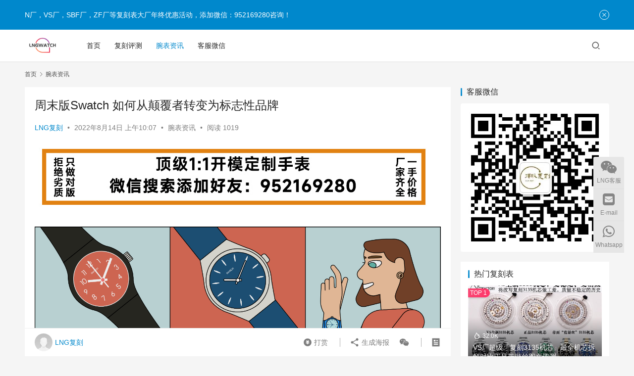

--- FILE ---
content_type: text/html; charset=UTF-8
request_url: http://www.lngwatch.com/1853.html
body_size: 14578
content:
<!DOCTYPE html>
<html lang="zh-CN">
<head>
    <meta charset="UTF-8">
    <meta http-equiv="X-UA-Compatible" content="IE=edge,chrome=1">
    <meta name="renderer" content="webkit">
    <meta name="viewport" content="width=device-width,initial-scale=1.0,user-scalable=no,maximum-scale=1,viewport-fit=cover">
    <title>周末版Swatch 如何从颠覆者转变为标志性品牌-N厂手表官网</title>
    <meta name="description" content="Moonswatch可能是过去六个月里钟表界最大的故事之一，但其背后的公司之一斯沃琪 (Swatch) 近 40 年来一直是头条新闻。 Swatch 成立于 1983 年——正好是在 70 年代和 80 年代的石英危机中——其创建是为了与更成熟、历史上根深蒂固的欧洲制表竞争对手形成对立面。这些手表价格便宜，电池供电，石..." />
<meta property="og:type" content="article" />
<meta property="og:url" content="http://www.lngwatch.com/1853.html" />
<meta property="og:site_name" content="N厂手表官网" />
<meta property="og:title" content="周末版Swatch 如何从颠覆者转变为标志性品牌" />
<meta property="og:image" content="http://www.lngwatch.com/wp-content/uploads/2022/08/58b2de5ddbd2cf07988c030c4528cae0.png" />
<meta property="og:description" content="Moonswatch可能是过去六个月里钟表界最大的故事之一，但其背后的公司之一斯沃琪 (Swatch) 近 40 年来一直是头条新闻。 Swatch 成立于 1983 年——正好是在 70 年代和 80 年代的石英危机中——其创建是为了与更成熟、历史上根深蒂固的欧洲制表竞争对手形成对立面。这些手表价格便宜，电池供电，石..." />
<link rel="canonical" href="http://www.lngwatch.com/1853.html" />
<meta name="applicable-device" content="pc,mobile" />
<meta http-equiv="Cache-Control" content="no-transform" />
<link rel='stylesheet' id='stylesheet-css'  href='//www.lngwatch.com/wp-content/uploads/wpcom/style.6.12.2.1712705534.css' type='text/css' media='all' />
<link rel='stylesheet' id='font-awesome-css'  href='http://www.lngwatch.com/wp-content/themes/justnews/themer/assets/css/font-awesome.css' type='text/css' media='all' />
<style id='global-styles-inline-css' type='text/css'>
body{--wp--preset--color--black: #000000;--wp--preset--color--cyan-bluish-gray: #abb8c3;--wp--preset--color--white: #ffffff;--wp--preset--color--pale-pink: #f78da7;--wp--preset--color--vivid-red: #cf2e2e;--wp--preset--color--luminous-vivid-orange: #ff6900;--wp--preset--color--luminous-vivid-amber: #fcb900;--wp--preset--color--light-green-cyan: #7bdcb5;--wp--preset--color--vivid-green-cyan: #00d084;--wp--preset--color--pale-cyan-blue: #8ed1fc;--wp--preset--color--vivid-cyan-blue: #0693e3;--wp--preset--color--vivid-purple: #9b51e0;--wp--preset--gradient--vivid-cyan-blue-to-vivid-purple: linear-gradient(135deg,rgba(6,147,227,1) 0%,rgb(155,81,224) 100%);--wp--preset--gradient--light-green-cyan-to-vivid-green-cyan: linear-gradient(135deg,rgb(122,220,180) 0%,rgb(0,208,130) 100%);--wp--preset--gradient--luminous-vivid-amber-to-luminous-vivid-orange: linear-gradient(135deg,rgba(252,185,0,1) 0%,rgba(255,105,0,1) 100%);--wp--preset--gradient--luminous-vivid-orange-to-vivid-red: linear-gradient(135deg,rgba(255,105,0,1) 0%,rgb(207,46,46) 100%);--wp--preset--gradient--very-light-gray-to-cyan-bluish-gray: linear-gradient(135deg,rgb(238,238,238) 0%,rgb(169,184,195) 100%);--wp--preset--gradient--cool-to-warm-spectrum: linear-gradient(135deg,rgb(74,234,220) 0%,rgb(151,120,209) 20%,rgb(207,42,186) 40%,rgb(238,44,130) 60%,rgb(251,105,98) 80%,rgb(254,248,76) 100%);--wp--preset--gradient--blush-light-purple: linear-gradient(135deg,rgb(255,206,236) 0%,rgb(152,150,240) 100%);--wp--preset--gradient--blush-bordeaux: linear-gradient(135deg,rgb(254,205,165) 0%,rgb(254,45,45) 50%,rgb(107,0,62) 100%);--wp--preset--gradient--luminous-dusk: linear-gradient(135deg,rgb(255,203,112) 0%,rgb(199,81,192) 50%,rgb(65,88,208) 100%);--wp--preset--gradient--pale-ocean: linear-gradient(135deg,rgb(255,245,203) 0%,rgb(182,227,212) 50%,rgb(51,167,181) 100%);--wp--preset--gradient--electric-grass: linear-gradient(135deg,rgb(202,248,128) 0%,rgb(113,206,126) 100%);--wp--preset--gradient--midnight: linear-gradient(135deg,rgb(2,3,129) 0%,rgb(40,116,252) 100%);--wp--preset--duotone--dark-grayscale: url('#wp-duotone-dark-grayscale');--wp--preset--duotone--grayscale: url('#wp-duotone-grayscale');--wp--preset--duotone--purple-yellow: url('#wp-duotone-purple-yellow');--wp--preset--duotone--blue-red: url('#wp-duotone-blue-red');--wp--preset--duotone--midnight: url('#wp-duotone-midnight');--wp--preset--duotone--magenta-yellow: url('#wp-duotone-magenta-yellow');--wp--preset--duotone--purple-green: url('#wp-duotone-purple-green');--wp--preset--duotone--blue-orange: url('#wp-duotone-blue-orange');--wp--preset--font-size--small: 13px;--wp--preset--font-size--medium: 20px;--wp--preset--font-size--large: 36px;--wp--preset--font-size--x-large: 42px;}.has-black-color{color: var(--wp--preset--color--black) !important;}.has-cyan-bluish-gray-color{color: var(--wp--preset--color--cyan-bluish-gray) !important;}.has-white-color{color: var(--wp--preset--color--white) !important;}.has-pale-pink-color{color: var(--wp--preset--color--pale-pink) !important;}.has-vivid-red-color{color: var(--wp--preset--color--vivid-red) !important;}.has-luminous-vivid-orange-color{color: var(--wp--preset--color--luminous-vivid-orange) !important;}.has-luminous-vivid-amber-color{color: var(--wp--preset--color--luminous-vivid-amber) !important;}.has-light-green-cyan-color{color: var(--wp--preset--color--light-green-cyan) !important;}.has-vivid-green-cyan-color{color: var(--wp--preset--color--vivid-green-cyan) !important;}.has-pale-cyan-blue-color{color: var(--wp--preset--color--pale-cyan-blue) !important;}.has-vivid-cyan-blue-color{color: var(--wp--preset--color--vivid-cyan-blue) !important;}.has-vivid-purple-color{color: var(--wp--preset--color--vivid-purple) !important;}.has-black-background-color{background-color: var(--wp--preset--color--black) !important;}.has-cyan-bluish-gray-background-color{background-color: var(--wp--preset--color--cyan-bluish-gray) !important;}.has-white-background-color{background-color: var(--wp--preset--color--white) !important;}.has-pale-pink-background-color{background-color: var(--wp--preset--color--pale-pink) !important;}.has-vivid-red-background-color{background-color: var(--wp--preset--color--vivid-red) !important;}.has-luminous-vivid-orange-background-color{background-color: var(--wp--preset--color--luminous-vivid-orange) !important;}.has-luminous-vivid-amber-background-color{background-color: var(--wp--preset--color--luminous-vivid-amber) !important;}.has-light-green-cyan-background-color{background-color: var(--wp--preset--color--light-green-cyan) !important;}.has-vivid-green-cyan-background-color{background-color: var(--wp--preset--color--vivid-green-cyan) !important;}.has-pale-cyan-blue-background-color{background-color: var(--wp--preset--color--pale-cyan-blue) !important;}.has-vivid-cyan-blue-background-color{background-color: var(--wp--preset--color--vivid-cyan-blue) !important;}.has-vivid-purple-background-color{background-color: var(--wp--preset--color--vivid-purple) !important;}.has-black-border-color{border-color: var(--wp--preset--color--black) !important;}.has-cyan-bluish-gray-border-color{border-color: var(--wp--preset--color--cyan-bluish-gray) !important;}.has-white-border-color{border-color: var(--wp--preset--color--white) !important;}.has-pale-pink-border-color{border-color: var(--wp--preset--color--pale-pink) !important;}.has-vivid-red-border-color{border-color: var(--wp--preset--color--vivid-red) !important;}.has-luminous-vivid-orange-border-color{border-color: var(--wp--preset--color--luminous-vivid-orange) !important;}.has-luminous-vivid-amber-border-color{border-color: var(--wp--preset--color--luminous-vivid-amber) !important;}.has-light-green-cyan-border-color{border-color: var(--wp--preset--color--light-green-cyan) !important;}.has-vivid-green-cyan-border-color{border-color: var(--wp--preset--color--vivid-green-cyan) !important;}.has-pale-cyan-blue-border-color{border-color: var(--wp--preset--color--pale-cyan-blue) !important;}.has-vivid-cyan-blue-border-color{border-color: var(--wp--preset--color--vivid-cyan-blue) !important;}.has-vivid-purple-border-color{border-color: var(--wp--preset--color--vivid-purple) !important;}.has-vivid-cyan-blue-to-vivid-purple-gradient-background{background: var(--wp--preset--gradient--vivid-cyan-blue-to-vivid-purple) !important;}.has-light-green-cyan-to-vivid-green-cyan-gradient-background{background: var(--wp--preset--gradient--light-green-cyan-to-vivid-green-cyan) !important;}.has-luminous-vivid-amber-to-luminous-vivid-orange-gradient-background{background: var(--wp--preset--gradient--luminous-vivid-amber-to-luminous-vivid-orange) !important;}.has-luminous-vivid-orange-to-vivid-red-gradient-background{background: var(--wp--preset--gradient--luminous-vivid-orange-to-vivid-red) !important;}.has-very-light-gray-to-cyan-bluish-gray-gradient-background{background: var(--wp--preset--gradient--very-light-gray-to-cyan-bluish-gray) !important;}.has-cool-to-warm-spectrum-gradient-background{background: var(--wp--preset--gradient--cool-to-warm-spectrum) !important;}.has-blush-light-purple-gradient-background{background: var(--wp--preset--gradient--blush-light-purple) !important;}.has-blush-bordeaux-gradient-background{background: var(--wp--preset--gradient--blush-bordeaux) !important;}.has-luminous-dusk-gradient-background{background: var(--wp--preset--gradient--luminous-dusk) !important;}.has-pale-ocean-gradient-background{background: var(--wp--preset--gradient--pale-ocean) !important;}.has-electric-grass-gradient-background{background: var(--wp--preset--gradient--electric-grass) !important;}.has-midnight-gradient-background{background: var(--wp--preset--gradient--midnight) !important;}.has-small-font-size{font-size: var(--wp--preset--font-size--small) !important;}.has-medium-font-size{font-size: var(--wp--preset--font-size--medium) !important;}.has-large-font-size{font-size: var(--wp--preset--font-size--large) !important;}.has-x-large-font-size{font-size: var(--wp--preset--font-size--x-large) !important;}
</style>
<script type='text/javascript' src='http://www.lngwatch.com/wp-includes/js/jquery/jquery.min.js' id='jquery-core-js'></script>
<script type='text/javascript' src='http://www.lngwatch.com/wp-includes/js/jquery/jquery-migrate.min.js' id='jquery-migrate-js'></script>
<script>
(function(){
var el = document.createElement("script");
el.src = "https://lf1-cdn-tos.bytegoofy.com/goofy/ttzz/push.js?47a6c20e1bff6111f6d20fc93d0fc82ec5618edf0fc912035157b16407cda52fbc434964556b7d7129e9b750ed197d397efd7b0c6c715c1701396e1af40cec962b8d7c8c6655c9b00211740aa8a98e2e";
el.id = "ttzz";
var s = document.getElementsByTagName("script")[0];
s.parentNode.insertBefore(el, s);
})(window)
</script>
<link rel="icon" href="http://www.lngwatch.com/wp-content/uploads/2022/08/cropped-logo11-1.png" sizes="32x32" />
<link rel="icon" href="http://www.lngwatch.com/wp-content/uploads/2022/08/cropped-logo11-1.png" sizes="192x192" />
<link rel="apple-touch-icon" href="http://www.lngwatch.com/wp-content/uploads/2022/08/cropped-logo11-1.png" />
<meta name="msapplication-TileImage" content="http://www.lngwatch.com/wp-content/uploads/2022/08/cropped-logo11-1.png" />
    <!--[if lte IE 11]><script src="http://www.lngwatch.com/wp-content/themes/justnews/js/update.js"></script><![endif]-->
</head>
<body class="post-template-default single single-post postid-1853 single-format-standard wp-custom-logo lang-cn el-boxed header-fixed">
<header class="header">
    <div class="container">
        <div class="navbar-header">
            <button type="button" class="navbar-toggle collapsed" data-toggle="collapse" data-target=".navbar-collapse" aria-label="menu">
                <span class="icon-bar icon-bar-1"></span>
                <span class="icon-bar icon-bar-2"></span>
                <span class="icon-bar icon-bar-3"></span>
            </button>
                        <div class="logo">
                <a href="http://www.lngwatch.com" rel="home">
                    <img src="http://www.lngwatch.com/wp-content/uploads/2022/08/cropped-logo.png" alt="N厂手表官网">
                </a>
            </div>
        </div>
        <div class="collapse navbar-collapse">
            <nav class="primary-menu"><ul id="menu-top%e5%af%bc%e8%88%aa" class="nav navbar-nav wpcom-adv-menu"><li class="menu-item"><a href="http://www.lngwatch.com">首页</a></li>
<li class="menu-item"><a href="http://www.lngwatch.com/category/repwatch">复刻评测</a></li>
<li class="menu-item current-post-ancestor current-post-parent active"><a href="http://www.lngwatch.com/category/%e8%85%95%e8%a1%a8%e8%b5%84%e8%ae%af">腕表资讯</a></li>
<li class="menu-item"><a href="http://www.lngwatch.com/contact">客服微信</a></li>
</ul></nav>            <div class="navbar-action">
                                <div class="navbar-search-icon j-navbar-search"><i class="wpcom-icon wi"><svg aria-hidden="true"><use xlink:href="#wi-search"></use></svg></i></div>
                                            </div>
            <form class="navbar-search" action="http://www.lngwatch.com" method="get" role="search">
                <div class="navbar-search-inner">
                    <i class="wpcom-icon wi navbar-search-close"><svg aria-hidden="true"><use xlink:href="#wi-close"></use></svg></i>                    <input type="text" name="s" class="navbar-search-input" autocomplete="off" placeholder="输入关键词搜索..." value="">
                    <button class="navbar-search-btn" type="submit"><i class="wpcom-icon wi"><svg aria-hidden="true"><use xlink:href="#wi-search"></use></svg></i></button>
                </div>
            </form>
        </div><!-- /.navbar-collapse -->
    </div><!-- /.container -->
</header>
<div id="wrap">    <div class="wrap container">
        <ol class="breadcrumb" vocab="https://schema.org/" typeof="BreadcrumbList"><li class="home" property="itemListElement" typeof="ListItem"><a href="http://www.lngwatch.com" property="item" typeof="WebPage"><span property="name" class="hide">N厂手表官网</span>首页</a><meta property="position" content="1"></li><li property="itemListElement" typeof="ListItem"><i class="wpcom-icon wi"><svg aria-hidden="true"><use xlink:href="#wi-arrow-right-3"></use></svg></i><a href="http://www.lngwatch.com/category/%e8%85%95%e8%a1%a8%e8%b5%84%e8%ae%af" property="item" typeof="WebPage"><span property="name">腕表资讯</span></a><meta property="position" content="2"></li></ol>        <main class="main">
                            <article id="post-1853" class="post-1853 post type-post status-publish format-standard has-post-thumbnail hentry category-5 entry">
                    <div class="entry-main">
                                                                        <div class="entry-head">
                            <h1 class="entry-title">周末版Swatch 如何从颠覆者转变为标志性品牌</h1>
                            <div class="entry-info">
                                                                    <span class="vcard">
                                        <a class="nickname url fn j-user-card" data-user="1" href="http://www.lngwatch.com/author/lngwatch">LNG复刻</a>
                                    </span>
                                    <span class="dot">•</span>
                                                                <time class="entry-date published" datetime="2022-08-14T10:07:14+08:00" pubdate>
                                    2022年8月14日 上午10:07                                </time>
                                <span class="dot">•</span>
                                <a href="http://www.lngwatch.com/category/%e8%85%95%e8%a1%a8%e8%b5%84%e8%ae%af" rel="category tag">腕表资讯</a>                                                                        <span class="dot">•</span>
                                        <span>阅读 1019</span>
                                                                </div>
                        </div>
                        <div class="wpcom_myimg_wrap __single_1"><a href="http://www.lngwatch.com/contact" target="_blank"><img src="http://www.lngwatch.com/a/article-1.jpg"></a></div>
                                                <div class="entry-content">
                            <p><!-- wp:image --></p>
<figure class="wp-block-image"><noscript><img src="http://www.lngwatch.com/wp-content/uploads/2022/08/58b2de5ddbd2cf07988c030c4528cae0.png" alt="周末版Swatch 如何从颠覆者转变为标志性品牌"/></noscript><img class="j-lazy" src="http://www.lngwatch.com/wp-content/themes/justnews/themer/assets/images/lazy.png" data-original="http://www.lngwatch.com/wp-content/uploads/2022/08/58b2de5ddbd2cf07988c030c4528cae0.png" alt="周末版Swatch 如何从颠覆者转变为标志性品牌"/></figure>
<p><!-- /wp:image --></p>
<p><!-- wp:paragraph --></p>
<p>Moonswatch可能是过去六个月里钟表界最大的故事之一，但其背后的公司之一斯沃琪 (Swatch) 近 40 年来一直是头条新闻<a href="https://www.hodinkee.com/articles/were-ready-to-talk-about-the-omega-x-swatch-moonswatch">。</a></p>
<p><!-- /wp:paragraph --></p>
<p><!-- wp:paragraph --></p>
<p>Swatch 成立于 1983 年——正好是在 70 年代和 80 年代的石英危机中——其创建是为了与更成熟、历史上根深蒂固的欧洲制表竞争对手形成对立面。这些手表价格便宜，电池供电，石英调节。它们被设计成休闲、时尚但一次性（即塑料外壳）配件。斯沃琪也是瑞士对日本新贵精工的有力回应，精工正在用自己的廉价（和高精度）石英表来打击那些较大的瑞士品牌。</p>
<p><!-- /wp:paragraph --></p>
<p><!-- wp:image --></p>
<figure class="wp-block-image"><noscript><img src="http://www.lngwatch.com/wp-content/uploads/2022/08/0b8af255d382430bbd2d539b6dba33c5.jpeg" alt="两个 Keith Haring 样本"/></noscript><img class="j-lazy" src="http://www.lngwatch.com/wp-content/themes/justnews/themer/assets/images/lazy.png" data-original="http://www.lngwatch.com/wp-content/uploads/2022/08/0b8af255d382430bbd2d539b6dba33c5.jpeg" alt="两个 Keith Haring 样本"/></figure>
<p><!-- /wp:image --></p>
<p><!-- wp:paragraph --></p>
<p>Swatch Keith Haring Blanc sur Noir (GZ104) 和 Milles Pattes (GZ103)</p>
<p><!-- /wp:paragraph --></p>
<p><!-- wp:paragraph --></p>
<p>取决于你问谁，斯沃琪这个名字是“瑞士手表”或“第二只手表”的缩写，第一个系列色彩缤纷、时尚且引人注目。它们立即受到年轻买家的欢迎，尤其是（我应该知道；多年来，我一直是其中至少三个的骄傲拥有者！）。第一年，该公司售出了超过 100 万只手表，到 2003 年，已售出 3 亿只手表。</p>
<p><!-- /wp:paragraph --></p>
<p><!-- wp:paragraph --></p>
<p>但除了石英机芯和较低的价格点之外，真正推动公司成功的是营销。斯沃琪集团的长期首席执行官尼古拉斯·哈亚克 (Nicholas Hayak) 表示，所传达的信息是：“第一，最高品质。第二，低价。第三，对社会的挑衅。”</p>
<p><!-- /wp:paragraph --></p>
<p><!-- wp:image --></p>
<figure class="wp-block-image"><noscript><img src="http://www.lngwatch.com/wp-content/uploads/2022/08/ee9f447cb90bcf2384ed331be5066c48.png" alt="色板金属针织"/></noscript><img class="j-lazy" src="http://www.lngwatch.com/wp-content/themes/justnews/themer/assets/images/lazy.png" data-original="http://www.lngwatch.com/wp-content/uploads/2022/08/ee9f447cb90bcf2384ed331be5066c48.png" alt="色板金属针织"/></figure>
<p><!-- /wp:image --></p>
<p><!-- wp:image --></p>
<figure class="wp-block-image"><noscript><img src="http://www.lngwatch.com/wp-content/uploads/2022/08/68b312f0b3f0ed2e77163343f3c6ed08.jpeg" alt="周末版Swatch 如何从颠覆者转变为标志性品牌"/></noscript><img class="j-lazy" src="http://www.lngwatch.com/wp-content/themes/justnews/themer/assets/images/lazy.png" data-original="http://www.lngwatch.com/wp-content/uploads/2022/08/68b312f0b3f0ed2e77163343f3c6ed08.jpeg" alt="周末版Swatch 如何从颠覆者转变为标志性品牌"/></figure>
<p><!-- /wp:image --></p>
<p><!-- wp:image --></p>
<figure class="wp-block-image"><noscript><img src="http://www.lngwatch.com/wp-content/uploads/2022/08/4682907540968e47542ff8fa78cda7aa.png" alt="蓝本"/></noscript><img class="j-lazy" src="http://www.lngwatch.com/wp-content/themes/justnews/themer/assets/images/lazy.png" data-original="http://www.lngwatch.com/wp-content/uploads/2022/08/4682907540968e47542ff8fa78cda7aa.png" alt="蓝本"/></figure>
<p><!-- /wp:image --></p>
<p><!-- wp:paragraph --></p>
<p>考虑到第三点，该公司于 1985 年推出了 Swatch Art Special（现称为 Swatch &amp; Art），该计划委托流行艺术家为该品牌创作限量版设计。从那时起，Swatch 与 Keith Haring、Damien Hirst、Kiki Picasso 和 Vivienne Westwood 等艺术家合作，设计了各种有趣、华丽、个性鲜明的手表设计——其中一些现在非常具有收藏价值（而且价值远远超过他们的原价）。</p>
<p><!-- /wp:paragraph --></p>
<p><!-- wp:paragraph --></p>
<p>色板是快时尚的早期例子——该公司很快开始创造各种限量生产模型和受流行文化启发的合作，目标是为所有类型的手表购买者提供诱人的选择。在此过程中，他们还因突破界限而赢得了声誉。90 年代初，斯沃琪计时码表推出，配备 1/10 秒计时器。</p>
<p><!-- /wp:paragraph --></p>
<p><!-- wp:paragraph --></p>
<p>仅仅几年后，它就推出了第一款金属外壳，作为 Irony 系列的一部分——以应对来自美国公司 Fossil 和 Guess 的竞争。谁能忘记 Sistem51？大约十年前（哇），第一款全自动组装的机械机芯在同样大胆的密封表壳中发布。</p>
<p><!-- /wp:paragraph --></p>
<p><!-- wp:image --></p>
<figure class="wp-block-image"><noscript><img src="http://www.lngwatch.com/wp-content/uploads/2022/08/a2c355fc08c85a6362e5baf94e05a8ca.jpeg" alt="色板 Sistem51 HODINKEE"/></noscript><img class="j-lazy" src="http://www.lngwatch.com/wp-content/themes/justnews/themer/assets/images/lazy.png" data-original="http://www.lngwatch.com/wp-content/uploads/2022/08/a2c355fc08c85a6362e5baf94e05a8ca.jpeg" alt="色板 Sistem51 HODINKEE"/></figure>
<p><!-- /wp:image --></p>
<p><!-- wp:paragraph --></p>
<p>如今，Swatch 拥有各种生物陶瓷和环保手表。虽然它还生产更高端的机械和数字模型，但它仍然以其廉价的彩色石英时计而闻名。在营销方面，它仍然是大师，差不多 40 年后。只需看看该公司最近与欧米茄的合作以及上述 Moonswatch 的惊人成功。这是这个瑞士现象多年来令人惊讶的合作和引人注目的设计。谁知道斯沃琪接下来会推出什么？ </p>
<p><!-- /wp:paragraph --></p>
<div class="entry-readmore"><div class="entry-readmore-btn"></div></div>                                                        <div class="entry-copyright"><p>原创文章，作者：LNG复刻，如若转载，请注明出处：http://www.lngwatch.com/1853.html</p></div>                        </div>

                        <div class="entry-tag"></div>
                        <div class="entry-action">
                            <div class="btn-zan" data-id="1853"><i class="wpcom-icon wi"><svg aria-hidden="true"><use xlink:href="#wi-thumb-up-fill"></use></svg></i> 赞 <span class="entry-action-num">(0)</span></div>

                                                    </div>

                        <div class="entry-bar">
                            <div class="entry-bar-inner clearfix">
                                                                    <div class="author pull-left">
                                                                                <a data-user="1" target="_blank" href="http://www.lngwatch.com/author/lngwatch" class="avatar j-user-card">
                                            <img alt='LNG复刻' src='http://cravatar.cn/avatar/64e1b8d34f425d19e1ee2ea7236d3028?s=60&#038;d=mm&#038;r=g' srcset='http://cravatar.cn/avatar/64e1b8d34f425d19e1ee2ea7236d3028?s=120&#038;d=mm&#038;r=g 2x' class='avatar avatar-60 photo' height='60' width='60' /><span class="author-name">LNG复刻</span>                                        </a>
                                    </div>
                                                                <div class="info pull-right">
                                    <div class="info-item meta">
                                                                                                                                                                    <a class="meta-item dashang" href="javascript:;">
                                                <i class="wpcom-icon wi"><svg aria-hidden="true"><use xlink:href="#wi-cny-circle-fill"></use></svg></i> 打赏                                                <span class="dashang-img">
                                                                                                            <span>
                                                        <img src="//www.lngwatch.com/wp-content/uploads/2022/06/qrcode.jpg" alt="微信扫一扫加客服"/>
                                                            微信扫一扫加客服                                                    </span>
                                                                                                                                                        </span>
                                            </a>
                                                                            </div>
                                    <div class="info-item share">
                                        <a class="meta-item mobile j-mobile-share" href="javascript:;" data-id="1853" data-qrcode="http://www.lngwatch.com/1853.html"><i class="wpcom-icon wi"><svg aria-hidden="true"><use xlink:href="#wi-share"></use></svg></i> 生成海报</a>
                                                                                    <a class="meta-item wechat" data-share="wechat" target="_blank" rel="nofollow" href="#">
                                                <i class="wpcom-icon wi"><svg aria-hidden="true"><use xlink:href="#wi-wechat"></use></svg></i>                                            </a>
                                                                            </div>
                                    <div class="info-item act">
                                        <a href="javascript:;" id="j-reading"><i class="wpcom-icon wi"><svg aria-hidden="true"><use xlink:href="#wi-article"></use></svg></i></a>
                                    </div>
                                </div>
                            </div>
                        </div>
                    </div>
                        <div class="entry-page">
                    <div class="entry-page-prev j-lazy" style="background-image: url('http://www.lngwatch.com/wp-content/themes/justnews/themer/assets/images/lazy.png');" data-original="http://www.lngwatch.com/wp-content/uploads/2022/08/deee4ebce83fae53a41de8625040b59b-scaled-480x300.jpeg">
                <a href="http://www.lngwatch.com/1847.html" title="只是因为夏天是为了戴上你通常不会戴的手表" rel="prev">
                    <span>只是因为夏天是为了戴上你通常不会戴的手表</span>
                </a>
                <div class="entry-page-info">
                    <span class="pull-left"><i class="wpcom-icon wi"><svg aria-hidden="true"><use xlink:href="#wi-arrow-left-double"></use></svg></i> 上一篇</span>
                    <span class="pull-right">2022年8月14日 上午10:05</span>
                </div>
            </div>
                            <div class="entry-page-next j-lazy" style="background-image: url('http://www.lngwatch.com/wp-content/themes/justnews/themer/assets/images/lazy.png');" data-original="http://www.lngwatch.com/wp-content/uploads/2022/08/613abbecceea19fb32bb242fa1423b0f-scaled-480x300.jpeg">
                <a href="http://www.lngwatch.com/1860.html" title="看电影布拉德·皮特 (Brad Pitt) 戴着铂金百年灵 AVI Ref. 765 1953 再版《子弹头列车》" rel="next">
                    <span>看电影布拉德·皮特 (Brad Pitt) 戴着铂金百年灵 AVI Ref. 765 1953 再版《子弹头列车》</span>
                </a>
                <div class="entry-page-info">
                    <span class="pull-right">下一篇 <i class="wpcom-icon wi"><svg aria-hidden="true"><use xlink:href="#wi-arrow-right-double"></use></svg></i></span>
                    <span class="pull-left">2022年8月14日 上午10:09</span>
                </div>
            </div>
            </div>
                    <div class="wpcom_myimg_wrap __single_2"><a href="http://www.lngwatch.com/contact" target="_blank"><img src="http://www.lngwatch.com/a/article-2.jpg"></a></div>                                            <div class="entry-related-posts">
                            <h3 class="entry-related-title">相关推荐</h3><ul class="entry-related cols-3 post-loop post-loop-default"><li class="item">
        <div class="item-img">
        <a class="item-img-inner" href="http://www.lngwatch.com/19783.html" title="公帕诺拉大复杂功能腕表：细节和精致的光芒四射的例子" target="_blank" rel="bookmark">
            <img width="480" height="300" src="http://www.lngwatch.com/wp-content/themes/justnews/themer/assets/images/lazy.png" class="attachment-default size-default wp-post-image j-lazy" alt="公帕诺拉大复杂功能腕表：细节和精致的光芒四射的例子" data-original="http://www.lngwatch.com/wp-content/uploads/2023/01/Citizen-Campanola-Grand-Complication-480x300.jpg" />        </a>
                <a class="item-category" href="http://www.lngwatch.com/category/%e8%85%95%e8%a1%a8%e8%b5%84%e8%ae%af" target="_blank">腕表资讯</a>
            </div>
        <div class="item-content">
                <h4 class="item-title">
            <a href="http://www.lngwatch.com/19783.html" target="_blank" rel="bookmark">
                                 公帕诺拉大复杂功能腕表：细节和精致的光芒四射的例子            </a>
        </h4>
        <div class="item-excerpt">
            <p>偶尔，有一个艺术品留在你的脑海中。您可能会看到它一次或几次，然后才能意识到它对您具有吸引力。我第一次注意到公民坎帕诺拉大复杂功能是在手表杂志的广告中。当我想看一下它时，我实际上撕掉&#8230;</p>
        </div>
        <div class="item-meta">
                                    <span class="item-meta-li date">2023年1月3日</span>
            <div class="item-meta-right">
                <span class="item-meta-li views" title="阅读数"><i class="wpcom-icon wi"><svg aria-hidden="true"><use xlink:href="#wi-eye"></use></svg></i>741</span>            </div>
        </div>
    </div>
</li>
<li class="item">
        <div class="item-img">
        <a class="item-img-inner" href="http://www.lngwatch.com/9439.html" title="欧米茄手表重返月球庆祝阿波罗 11 号太空发射 50 周年" target="_blank" rel="bookmark">
            <img width="480" height="300" src="http://www.lngwatch.com/wp-content/themes/justnews/themer/assets/images/lazy.png" class="attachment-default size-default wp-post-image j-lazy" alt="欧米茄手表重返月球庆祝阿波罗 11 号太空发射 50 周年" loading="lazy" data-original="http://www.lngwatch.com/wp-content/uploads/2022/10/ff597f3241f11478ad6ef8159f44e7c6-480x300.jpeg" />        </a>
                <a class="item-category" href="http://www.lngwatch.com/category/%e8%85%95%e8%a1%a8%e8%b5%84%e8%ae%af" target="_blank">腕表资讯</a>
            </div>
        <div class="item-content">
                <h4 class="item-title">
            <a href="http://www.lngwatch.com/9439.html" target="_blank" rel="bookmark">
                                 欧米茄手表重返月球庆祝阿波罗 11 号太空发射 50 周年            </a>
        </h4>
        <div class="item-excerpt">
            <p>瑞士比尔。在由斯沃琪集团董事长小尼克·哈耶克、欧米茄手表总裁兼首席执行官雷纳德·埃施利曼和美国宇航局高级任务指挥团队成员共同出席的新闻发布会上，打算在 2019 年 6 月向月球发&#8230;</p>
        </div>
        <div class="item-meta">
                                    <span class="item-meta-li date">2022年10月27日</span>
            <div class="item-meta-right">
                <span class="item-meta-li views" title="阅读数"><i class="wpcom-icon wi"><svg aria-hidden="true"><use xlink:href="#wi-eye"></use></svg></i>931</span>            </div>
        </div>
    </div>
</li>
<li class="item item-myimg"><div class="wpcom_myimg_wrap __flow"><a href="http://www.lngwatch.com/contact" target="_blank"><img src="http://www.lngwatch.com/a/list-1.jpg"></a></div></li><li class="item item-no-thumb">
        <div class="item-content">
                <h4 class="item-title">
            <a href="http://www.lngwatch.com/33631.html" target="_blank" rel="bookmark">
                                 亨利慕时三问疾速者三问报时陀飞轮蓝色珐瑯概念腕表夺目登场            </a>
        </h4>
        <div class="item-excerpt">
            <p>H. Moser &amp; Cie.亨利慕时在去年为旗下的运动风格表系Streamliner疾速者，首次搭载上带有锤击纹理的Aqua Blue水蓝色大明火珐珐面盘，鲜明的色调、独&#8230;</p>
        </div>
        <div class="item-meta">
                                            <a class="item-meta-li" href="http://www.lngwatch.com/category/%e8%85%95%e8%a1%a8%e8%b5%84%e8%ae%af" target="_blank">腕表资讯</a>
                            <span class="item-meta-li date">2024年7月24日</span>
            <div class="item-meta-right">
                <span class="item-meta-li views" title="阅读数"><i class="wpcom-icon wi"><svg aria-hidden="true"><use xlink:href="#wi-eye"></use></svg></i>591</span>            </div>
        </div>
    </div>
</li>
<li class="item">
        <div class="item-img">
        <a class="item-img-inner" href="http://www.lngwatch.com/22347.html" title="我们在迈阿密海滩古董展上看到的所有重量级手表" target="_blank" rel="bookmark">
            <img width="480" height="300" src="http://www.lngwatch.com/wp-content/themes/justnews/themer/assets/images/lazy.png" class="attachment-default size-default wp-post-image j-lazy" alt="我们在迈阿密海滩古董展上看到的所有重量级手表" loading="lazy" data-original="http://www.lngwatch.com/wp-content/uploads/2023/02/141G1460938-480x300.jpg" />        </a>
                <a class="item-category" href="http://www.lngwatch.com/category/%e8%85%95%e8%a1%a8%e8%b5%84%e8%ae%af" target="_blank">腕表资讯</a>
            </div>
        <div class="item-content">
                <h4 class="item-title">
            <a href="http://www.lngwatch.com/22347.html" target="_blank" rel="bookmark">
                                 我们在迈阿密海滩古董展上看到的所有重量级手表            </a>
        </h4>
        <div class="item-excerpt">
            <p>如果你去了第 47 街，你最喜欢的 Instagram 古董商，一些意大利人，一对迷人的古董商和房地产商，把他们都推到一个荧光灯照亮的仓库里，你最终可能会看到像 Original &#8230;</p>
        </div>
        <div class="item-meta">
                                    <span class="item-meta-li date">2023年2月11日</span>
            <div class="item-meta-right">
                <span class="item-meta-li views" title="阅读数"><i class="wpcom-icon wi"><svg aria-hidden="true"><use xlink:href="#wi-eye"></use></svg></i>944</span>            </div>
        </div>
    </div>
</li>
<li class="item">
        <div class="item-img">
        <a class="item-img-inner" href="http://www.lngwatch.com/16258.html" title="亲身体验太阳能速度计时器是我们都应该谈论的精工" target="_blank" rel="bookmark">
            <img width="480" height="300" src="http://www.lngwatch.com/wp-content/themes/justnews/themer/assets/images/lazy.png" class="attachment-default size-default wp-post-image j-lazy" alt="亲身体验太阳能速度计时器是我们都应该谈论的精工" loading="lazy" data-original="http://www.lngwatch.com/wp-content/uploads/2022/11/L1070866-3-480x300.jpg" />        </a>
                <a class="item-category" href="http://www.lngwatch.com/category/%e8%85%95%e8%a1%a8%e8%b5%84%e8%ae%af" target="_blank">腕表资讯</a>
            </div>
        <div class="item-content">
                <h4 class="item-title">
            <a href="http://www.lngwatch.com/16258.html" target="_blank" rel="bookmark">
                                 亲身体验太阳能速度计时器是我们都应该谈论的精工            </a>
        </h4>
        <div class="item-excerpt">
            <p>1969 年，Seiko 发布了 Seiko 5 Sports Speedtimer，其内部装有自动机芯 6139。同年，真力时 (Zenith) 和豪雅 (Heuer) 等标志性&#8230;</p>
        </div>
        <div class="item-meta">
                                    <span class="item-meta-li date">2022年11月25日</span>
            <div class="item-meta-right">
                <span class="item-meta-li views" title="阅读数"><i class="wpcom-icon wi"><svg aria-hidden="true"><use xlink:href="#wi-eye"></use></svg></i>1.1K</span>            </div>
        </div>
    </div>
</li>
</ul>                        </div>
                                    </article>
                    </main>
                    <aside class="sidebar">
                <div class="widget widget_media_image"><h3 class="widget-title"><span>客服微信</span></h3><img width="430" height="430" src="http://www.lngwatch.com/wp-content/themes/justnews/themer/assets/images/lazy.png" class="image wp-image-42  attachment-full size-full j-lazy" alt="周末版Swatch 如何从颠覆者转变为标志性品牌" style="max-width: 100%; height: auto;" data-original="http://www.lngwatch.com/wp-content/uploads/2022/06/qrcode.jpg" /></div><div class="widget widget_post_hot"><h3 class="widget-title"><span>热门复刻表</span></h3>            <ul>
                                    <li class="item">
                                                    <div class="item-img">
                                <a class="item-img-inner" href="http://www.lngwatch.com/14300.html" title="VS厂超级「复刻3135机芯」最全机芯拆解对比正品蓝游丝图文评测">
                                    <img width="480" height="300" src="http://www.lngwatch.com/wp-content/uploads/2022/11/22-480x300.jpg" class="attachment-default size-default wp-post-image" alt="VS厂超级「复刻3135机芯」最全机芯拆解对比正品蓝游丝图文评测" loading="lazy" />                                </a>
                            </div>
                                                <div class="item-content">
                            <div class="item-hot"><i class="wpcom-icon wi"><svg aria-hidden="true"><use xlink:href="#wi-huo"></use></svg></i>32.0K</div>                            <p class="item-title"><a href="http://www.lngwatch.com/14300.html" title="VS厂超级「复刻3135机芯」最全机芯拆解对比正品蓝游丝图文评测">VS厂超级「复刻3135机芯」最全机芯拆解对比正品蓝游丝图文评测</a></p>
                                                    </div>
                    </li>
                                    <li class="item">
                                                    <div class="item-img">
                                <a class="item-img-inner" href="http://www.lngwatch.com/5106.html" title="N厂劳力士4130迪通拿「冰蓝迪」116506评测">
                                    <img width="480" height="300" src="http://www.lngwatch.com/wp-content/uploads/2022/10/1d9e03992805dcbf359127c17283a400-480x300.jpeg" class="attachment-default size-default wp-post-image" alt="N厂劳力士4130迪通拿「冰蓝迪」116506评测" loading="lazy" />                                </a>
                            </div>
                                                <div class="item-content">
                                                        <p class="item-title"><a href="http://www.lngwatch.com/5106.html" title="N厂劳力士4130迪通拿「冰蓝迪」116506评测">N厂劳力士4130迪通拿「冰蓝迪」116506评测</a></p>
                            <div class="item-hot"><i class="wpcom-icon wi"><svg aria-hidden="true"><use xlink:href="#wi-huo"></use></svg></i>31.8K</div>                        </div>
                    </li>
                                    <li class="item">
                                                    <div class="item-img">
                                <a class="item-img-inner" href="http://www.lngwatch.com/1300.html" title="KING厂复刻劳力士7750机芯迪通拿复刻表厚度做到一致">
                                    <img width="480" height="300" src="http://www.lngwatch.com/wp-content/uploads/2022/07/f22865256e37bea8c88abec7e8fe0314-480x300.jpeg" class="attachment-default size-default wp-post-image" alt="KING厂复刻劳力士7750机芯迪通拿复刻表厚度做到一致" loading="lazy" />                                </a>
                            </div>
                                                <div class="item-content">
                                                        <p class="item-title"><a href="http://www.lngwatch.com/1300.html" title="KING厂复刻劳力士7750机芯迪通拿复刻表厚度做到一致">KING厂复刻劳力士7750机芯迪通拿复刻表厚度做到一致</a></p>
                            <div class="item-hot"><i class="wpcom-icon wi"><svg aria-hidden="true"><use xlink:href="#wi-huo"></use></svg></i>31.4K</div>                        </div>
                    </li>
                                    <li class="item">
                                                    <div class="item-img">
                                <a class="item-img-inner" href="http://www.lngwatch.com/5154.html" title="C厂绿水鬼对比正品评测-Clean厂劳力士绿水鬼真假对比怎么样">
                                    <img width="480" height="300" src="http://www.lngwatch.com/wp-content/uploads/2022/10/ead87aa466754f6f9dedd0851211327b-scaled-480x300.jpg" class="attachment-default size-default wp-post-image" alt="C厂绿水鬼对比正品评测-Clean厂劳力士绿水鬼真假对比怎么样" loading="lazy" />                                </a>
                            </div>
                                                <div class="item-content">
                                                        <p class="item-title"><a href="http://www.lngwatch.com/5154.html" title="C厂绿水鬼对比正品评测-Clean厂劳力士绿水鬼真假对比怎么样">C厂绿水鬼对比正品评测-Clean厂劳力士绿水鬼真假对比怎么样</a></p>
                            <div class="item-hot"><i class="wpcom-icon wi"><svg aria-hidden="true"><use xlink:href="#wi-huo"></use></svg></i>31.3K</div>                        </div>
                    </li>
                                    <li class="item">
                                                    <div class="item-img">
                                <a class="item-img-inner" href="http://www.lngwatch.com/18174.html" title="VS厂(SBF)劳力士「单红鬼王」126600入手评测购买指南">
                                    <img width="480" height="300" src="http://www.lngwatch.com/wp-content/uploads/2022/12/image-7-480x300.png" class="attachment-default size-default wp-post-image" alt="VS厂(SBF)劳力士「单红鬼王」126600入手评测购买指南" loading="lazy" />                                </a>
                            </div>
                                                <div class="item-content">
                                                        <p class="item-title"><a href="http://www.lngwatch.com/18174.html" title="VS厂(SBF)劳力士「单红鬼王」126600入手评测购买指南">VS厂(SBF)劳力士「单红鬼王」126600入手评测购买指南</a></p>
                            <div class="item-hot"><i class="wpcom-icon wi"><svg aria-hidden="true"><use xlink:href="#wi-huo"></use></svg></i>31.0K</div>                        </div>
                    </li>
                                    <li class="item">
                                                    <div class="item-img">
                                <a class="item-img-inner" href="http://www.lngwatch.com/1307.html" title="RM厂欧米茄绿金霸月球表18K金款复刻做工怎么样">
                                    <img width="480" height="300" src="http://www.lngwatch.com/wp-content/uploads/2022/07/3ab76aac868d39d5f73a6c7f898ddcdf-480x300.jpeg" class="attachment-default size-default wp-post-image" alt="RM厂欧米茄绿金霸月球表18K金款复刻做工怎么样" loading="lazy" />                                </a>
                            </div>
                                                <div class="item-content">
                                                        <p class="item-title"><a href="http://www.lngwatch.com/1307.html" title="RM厂欧米茄绿金霸月球表18K金款复刻做工怎么样">RM厂欧米茄绿金霸月球表18K金款复刻做工怎么样</a></p>
                            <div class="item-hot"><i class="wpcom-icon wi"><svg aria-hidden="true"><use xlink:href="#wi-huo"></use></svg></i>30.6K</div>                        </div>
                    </li>
                                    <li class="item">
                                                    <div class="item-img">
                                <a class="item-img-inner" href="http://www.lngwatch.com/2658.html" title="OR厂复刻手表有官网吗?和GF厂有什么关系">
                                    <img width="480" height="300" src="http://www.lngwatch.com/wp-content/uploads/2022/08/微信图片_20210722141259-480x300.jpg" class="attachment-default size-default wp-post-image" alt="OR厂复刻手表有官网吗?和GF厂有什么关系" loading="lazy" />                                </a>
                            </div>
                                                <div class="item-content">
                                                        <p class="item-title"><a href="http://www.lngwatch.com/2658.html" title="OR厂复刻手表有官网吗?和GF厂有什么关系">OR厂复刻手表有官网吗?和GF厂有什么关系</a></p>
                            <div class="item-hot"><i class="wpcom-icon wi"><svg aria-hidden="true"><use xlink:href="#wi-huo"></use></svg></i>30.2K</div>                        </div>
                    </li>
                                    <li class="item">
                                                    <div class="item-img">
                                <a class="item-img-inner" href="http://www.lngwatch.com/2505.html" title="原单表和正品有什么区别呢">
                                    <img width="480" height="300" src="http://www.lngwatch.com/wp-content/uploads/2022/08/f7dc89228bdd85b83a6ccd7571c2f44e-480x300.jpeg" class="attachment-default size-default wp-post-image" alt="原单表和正品有什么区别呢" loading="lazy" />                                </a>
                            </div>
                                                <div class="item-content">
                                                        <p class="item-title"><a href="http://www.lngwatch.com/2505.html" title="原单表和正品有什么区别呢">原单表和正品有什么区别呢</a></p>
                            <div class="item-hot"><i class="wpcom-icon wi"><svg aria-hidden="true"><use xlink:href="#wi-huo"></use></svg></i>30.2K</div>                        </div>
                    </li>
                                    <li class="item">
                                                    <div class="item-img">
                                <a class="item-img-inner" href="http://www.lngwatch.com/27268.html" title="VS厂(SBF厂)四分之一橙对比正品怎么样,VS厂欧米茄四分之一橙会一眼假吗">
                                    <img width="480" height="300" src="http://www.lngwatch.com/wp-content/uploads/2023/05/2022072209310587-480x300.jpg" class="attachment-default size-default wp-post-image" alt="VS厂(SBF厂)四分之一橙对比正品怎么样,VS厂欧米茄四分之一橙会一眼假吗" loading="lazy" />                                </a>
                            </div>
                                                <div class="item-content">
                                                        <p class="item-title"><a href="http://www.lngwatch.com/27268.html" title="VS厂(SBF厂)四分之一橙对比正品怎么样,VS厂欧米茄四分之一橙会一眼假吗">VS厂(SBF厂)四分之一橙对比正品怎么样,VS厂欧米茄四分之一橙会一眼假吗</a></p>
                            <div class="item-hot"><i class="wpcom-icon wi"><svg aria-hidden="true"><use xlink:href="#wi-huo"></use></svg></i>29.5K</div>                        </div>
                    </li>
                                    <li class="item">
                                                    <div class="item-img">
                                <a class="item-img-inner" href="http://www.lngwatch.com/27298.html" title="XF厂爱彼15202做工值得入手吗,XF厂15202质量怎么样">
                                    <img width="480" height="300" src="http://www.lngwatch.com/wp-content/uploads/2023/05/2022072301433630-480x300.jpg" class="attachment-default size-default wp-post-image" alt="XF厂爱彼15202做工值得入手吗,XF厂15202质量怎么样" loading="lazy" />                                </a>
                            </div>
                                                <div class="item-content">
                                                        <p class="item-title"><a href="http://www.lngwatch.com/27298.html" title="XF厂爱彼15202做工值得入手吗,XF厂15202质量怎么样">XF厂爱彼15202做工值得入手吗,XF厂15202质量怎么样</a></p>
                            <div class="item-hot"><i class="wpcom-icon wi"><svg aria-hidden="true"><use xlink:href="#wi-huo"></use></svg></i>29.4K</div>                        </div>
                    </li>
                            </ul>
        </div><div class="widget widget_lastest_products"><h3 class="widget-title"><span>猜你喜欢</span></h3>            <ul class="p-list">
                                    <li class="col-xs-24 col-md-12 p-item">
                        <div class="p-item-wrap">
                            <a class="thumb" href="http://www.lngwatch.com/4683.html">
                                <img width="480" height="300" src="http://www.lngwatch.com/wp-content/themes/justnews/themer/assets/images/lazy.png" class="attachment-default size-default wp-post-image j-lazy" alt="GL厂格拉苏蒂参议员大日历月相复刻表对比正品区别大吗" loading="lazy" data-original="http://www.lngwatch.com/wp-content/uploads/2022/09/i1617546849_156_0-480x300.jpg" />                            </a>
                            <h4 class="title">
                                <a href="http://www.lngwatch.com/4683.html" title="GL厂格拉苏蒂参议员大日历月相复刻表对比正品区别大吗">
                                    GL厂格拉苏蒂参议员大日历月相复刻表对比正品区别大吗                                </a>
                            </h4>
                        </div>
                    </li>
                                    <li class="col-xs-24 col-md-12 p-item">
                        <div class="p-item-wrap">
                            <a class="thumb" href="http://www.lngwatch.com/34163.html">
                                <img width="480" height="300" src="http://www.lngwatch.com/wp-content/themes/justnews/themer/assets/images/lazy.png" class="attachment-default size-default wp-post-image j-lazy" alt="ZF厂新品帝舵碧湾系列M7941A1A0RU-0003小红盾质量怎么样" loading="lazy" data-original="http://www.lngwatch.com/wp-content/uploads/2024/07/i1709107955_4505_0-480x300.jpg" />                            </a>
                            <h4 class="title">
                                <a href="http://www.lngwatch.com/34163.html" title="ZF厂新品帝舵碧湾系列M7941A1A0RU-0003小红盾质量怎么样">
                                    ZF厂新品帝舵碧湾系列M7941A1A0RU-0003小红盾质量怎么样                                </a>
                            </h4>
                        </div>
                    </li>
                                    <li class="col-xs-24 col-md-12 p-item">
                        <div class="p-item-wrap">
                            <a class="thumb" href="http://www.lngwatch.com/36340.html">
                                <img width="480" height="300" src="http://www.lngwatch.com/wp-content/themes/justnews/themer/assets/images/lazy.png" class="attachment-default size-default wp-post-image j-lazy" alt="3K厂5711鹦鹉螺做工如何，怎么分辨3K厂鹦鹉螺" loading="lazy" data-original="http://www.lngwatch.com/wp-content/uploads/2025/10/2025102215175732-480x300.jpg" />                            </a>
                            <h4 class="title">
                                <a href="http://www.lngwatch.com/36340.html" title="3K厂5711鹦鹉螺做工如何，怎么分辨3K厂鹦鹉螺">
                                    3K厂5711鹦鹉螺做工如何，怎么分辨3K厂鹦鹉螺                                </a>
                            </h4>
                        </div>
                    </li>
                                    <li class="col-xs-24 col-md-12 p-item">
                        <div class="p-item-wrap">
                            <a class="thumb" href="http://www.lngwatch.com/16808.html">
                                <img width="480" height="300" src="http://www.lngwatch.com/wp-content/themes/justnews/themer/assets/images/lazy.png" class="attachment-default size-default wp-post-image j-lazy" alt="VS厂劳力士水鬼「碳纤维DIW」改造款劳力士哪里买" loading="lazy" data-original="http://www.lngwatch.com/wp-content/uploads/2022/11/2022091812444138-480x300.jpg" />                            </a>
                            <h4 class="title">
                                <a href="http://www.lngwatch.com/16808.html" title="VS厂劳力士水鬼「碳纤维DIW」改造款劳力士哪里买">
                                    VS厂劳力士水鬼「碳纤维DIW」改造款劳力士哪里买                                </a>
                            </h4>
                        </div>
                    </li>
                                    <li class="col-xs-24 col-md-12 p-item">
                        <div class="p-item-wrap">
                            <a class="thumb" href="http://www.lngwatch.com/4428.html">
                                <img width="480" height="300" src="http://www.lngwatch.com/wp-content/themes/justnews/themer/assets/images/lazy.png" class="attachment-default size-default wp-post-image j-lazy" alt="购买复刻表一定要知道这些问题,可别被骗了" loading="lazy" data-original="http://www.lngwatch.com/wp-content/uploads/2022/09/微信图片_202004301035467-480x300.jpg" />                            </a>
                            <h4 class="title">
                                <a href="http://www.lngwatch.com/4428.html" title="购买复刻表一定要知道这些问题,可别被骗了">
                                    购买复刻表一定要知道这些问题,可别被骗了                                </a>
                            </h4>
                        </div>
                    </li>
                            </ul>
        </div><div class="widget widget_tags"><h3 class="widget-title"><span>热门搜索</span></h3>        <div class="tagcloud">
                            <a href="http://www.lngwatch.com/tag/vsfactory" title="VS厂">VS厂</a>
                            <a href="http://www.lngwatch.com/tag/c%e5%8e%82" title="C厂">C厂</a>
                            <a href="http://www.lngwatch.com/tag/sbf%e5%8e%82" title="SBF厂">SBF厂</a>
                            <a href="http://www.lngwatch.com/tag/zf%e5%8e%82" title="ZF厂">ZF厂</a>
                            <a href="http://www.lngwatch.com/tag/noobfactory" title="N厂">N厂</a>
                            <a href="http://www.lngwatch.com/tag/c%e5%8e%82%e5%8a%b3%e5%8a%9b%e5%a3%ab" title="C厂劳力士">C厂劳力士</a>
                            <a href="http://www.lngwatch.com/tag/aps%e5%8e%82" title="APS厂">APS厂</a>
                            <a href="http://www.lngwatch.com/tag/c%e5%8e%82%e8%bf%aa%e9%80%9a%e6%8b%bf" title="C厂迪通拿">C厂迪通拿</a>
                            <a href="http://www.lngwatch.com/tag/c%e5%8e%82%e7%86%8a%e7%8c%ab%e8%bf%aa" title="C厂熊猫迪">C厂熊猫迪</a>
                            <a href="http://www.lngwatch.com/tag/vs%e5%8e%82%e6%b2%9b%e7%ba%b3%e6%b5%b7" title="VS厂沛纳海">VS厂沛纳海</a>
                            <a href="http://www.lngwatch.com/tag/gf%e5%8e%82" title="GF厂">GF厂</a>
                            <a href="http://www.lngwatch.com/tag/bt%e5%8e%82" title="BT厂">BT厂</a>
                            <a href="http://www.lngwatch.com/tag/c%e5%8e%82%e6%97%a5%e5%bf%97" title="C厂日志">C厂日志</a>
                            <a href="http://www.lngwatch.com/tag/vs%e5%8e%82%e6%ac%a7%e7%b1%b3%e8%8c%84" title="VS厂欧米茄">VS厂欧米茄</a>
                            <a href="http://www.lngwatch.com/tag/vs%e5%8e%82%e5%8a%b3%e5%8a%9b%e5%a3%ab" title="VS厂劳力士">VS厂劳力士</a>
                            <a href="http://www.lngwatch.com/tag/3k%e5%8e%82" title="3K厂">3K厂</a>
                            <a href="http://www.lngwatch.com/tag/ppf%e5%8e%82" title="PPF厂">PPF厂</a>
                            <a href="http://www.lngwatch.com/tag/aps%e5%8e%82%e7%88%b1%e5%bd%bc" title="APS厂爱彼">APS厂爱彼</a>
                            <a href="http://www.lngwatch.com/tag/mks%e5%8e%82" title="MKS厂">MKS厂</a>
                            <a href="http://www.lngwatch.com/tag/xf%e5%8e%82" title="XF厂">XF厂</a>
                            <a href="http://www.lngwatch.com/tag/c%e5%8e%82%e6%b0%b4%e6%b3%a5%e7%81%b0%e8%bf%aa%e9%80%9a%e6%8b%bf" title="C厂水泥灰迪通拿">C厂水泥灰迪通拿</a>
                            <a href="http://www.lngwatch.com/tag/zf%e5%8e%82%e5%b8%9d%e8%88%b5" title="ZF厂帝舵">ZF厂帝舵</a>
                            <a href="http://www.lngwatch.com/tag/c%e5%8e%82%e4%bd%99%e6%96%87%e4%b9%90" title="C厂余文乐">C厂余文乐</a>
                            <a href="http://www.lngwatch.com/tag/c%e5%8e%82%e9%bb%91%e7%9b%98%e7%86%8a%e7%8c%ab%e8%bf%aa" title="C厂黑盘熊猫迪">C厂黑盘熊猫迪</a>
                            <a href="http://www.lngwatch.com/tag/c%e5%8e%82%e9%bb%91%e9%99%b6%e8%bf%aa" title="C厂黑陶迪">C厂黑陶迪</a>
                            <a href="http://www.lngwatch.com/tag/vs%e5%8e%82%e6%b5%b7%e9%a9%ac150" title="VS厂海马150">VS厂海马150</a>
                            <a href="http://www.lngwatch.com/tag/v7%e5%8e%82" title="V7厂">V7厂</a>
                            <a href="http://www.lngwatch.com/tag/bbf%e5%8e%82" title="BBF厂">BBF厂</a>
                            <a href="http://www.lngwatch.com/tag/c%e5%8e%82%e6%b8%b8%e8%89%87" title="C厂游艇">C厂游艇</a>
                            <a href="http://www.lngwatch.com/tag/af%e5%8e%82" title="AF厂">AF厂</a>
                    </div>
        </div>            </aside>
            </div>
</div>
<footer class="footer width-footer-bar">
    <div class="container">
        <div class="clearfix">
                        <div class="footer-col footer-col-copy">
                                <div class="copyright">
                    <p>Copyright © 2022 LNG复刻手表 Powered by N厂手表官网 <a href="http://www.lngwatch.com/sitemap.xml">网站地图</a></p>
                </div>
            </div>
            <div class="footer-col footer-col-sns">
                <div class="footer-sns">
                                    </div>
            </div>
        </div>
    </div>
</footer>
            <div class="action action-style-1 action-color-0 action-pos-0" style="bottom:20%;">
                                                <div class="action-item">
                                    <i class="wpcom-icon fa fa-wechat action-item-icon"></i>                                    <span>LNG客服</span>                                    <div class="action-item-inner action-item-type-1">
                                        <img class="action-item-img" src="//www.lngwatch.com/wp-content/uploads/2022/06/qrcode.jpg" alt="LNG客服">                                    </div>
                                </div>
                                                                                    <div class="action-item">
                                    <i class="wpcom-icon fa fa-envelope-square action-item-icon"></i>                                    <span>E-mail</span>                                    <div class="action-item-inner action-item-type-2">
                                        <p>Johnsonisbetter@gmail.com</p>
                                    </div>
                                </div>
                                                                                    <div class="action-item">
                                    <i class="wpcom-icon fa fa-whatsapp action-item-icon"></i>                                    <span>Whatsapp</span>                                    <div class="action-item-inner action-item-type-1">
                                        <img class="action-item-img" src="http://www.zslhs.com/wp-content/uploads/2024/03/2024032318195284.png" alt="Whatsapp">                                    </div>
                                </div>
                                                                                        <div class="action-item gotop j-top">
                        <i class="wpcom-icon wi action-item-icon"><svg aria-hidden="true"><use xlink:href="#wi-arrow-up-2"></use></svg></i>                        <span>返回顶部</span>                    </div>
                            </div>
                    <div class="footer-bar">
                                    <div class="fb-item">
                                                    <a href="//www.lngwatch.com/wp-content/uploads/2022/06/qrcode.jpg" class="j-footer-bar-qrcode">
                                <i class="wpcom-icon fa fa-wechat fb-item-icon"></i>                                <span>客服微信</span>
                            </a>
                                            </div>
                                    <div class="fb-item">
                                                    <a href="javascript:;" class="j-footer-bar-copy" >
                                <script type="text/tpl">952169280</script>
                                <i class="wpcom-icon fa fa-copy fb-item-icon"></i>                                <span>复刻微信号码</span>
                            </a>
                                            </div>
                            </div>
        <script type='text/javascript' id='main-js-extra'>
/* <![CDATA[ */
var _wpcom_js = {"webp":"","ajaxurl":"http:\/\/www.lngwatch.com\/wp-admin\/admin-ajax.php","theme_url":"http:\/\/www.lngwatch.com\/wp-content\/themes\/justnews","slide_speed":"5000","is_admin":"0","js_lang":{"copy_done":"\u590d\u5236\u6210\u529f\uff01","copy_fail":"\u6d4f\u89c8\u5668\u6682\u4e0d\u652f\u6301\u62f7\u8d1d\u529f\u80fd","confirm":"\u786e\u5b9a","qrcode":"\u4e8c\u7ef4\u7801","page_loaded":"\u5df2\u7ecf\u5230\u5e95\u4e86","no_content":"\u6682\u65e0\u5185\u5bb9","load_failed":"\u52a0\u8f7d\u5931\u8d25\uff0c\u8bf7\u7a0d\u540e\u518d\u8bd5\uff01","expand_more":"\u9605\u8bfb\u5269\u4f59 %s"},"lightbox":"1","post_id":"1853","poster":{"notice":"\u8bf7\u957f\u6309\u4fdd\u5b58\u56fe\u7247\uff0c\u5c06\u5185\u5bb9\u5206\u4eab\u7ed9\u66f4\u591a\u597d\u53cb","generating":"\u6b63\u5728\u751f\u6210\u6d77\u62a5\u56fe\u7247...","failed":"\u6d77\u62a5\u56fe\u7247\u751f\u6210\u5931\u8d25"},"video_height":"482","fixed_sidebar":"1","dark_style":"2","font_url":"\/\/googlefonts.wp-china-yes.net\/css2?family=Noto+Sans+SC:wght@400;500&display=swap"};
/* ]]> */
</script>
<script type='text/javascript' src='http://www.lngwatch.com/wp-content/themes/justnews/js/main.js' id='main-js'></script>
<script type='text/javascript' src='http://www.lngwatch.com/wp-content/themes/justnews/themer/assets/js/icons-2.7.1.js' id='wpcom-icons-js'></script>
<script type='text/javascript' id='image-sizes-js-extra'>
/* <![CDATA[ */
var IMAGE_SIZES = {"version":"3.5","disables":["thumbnail","medium","medium_large","large","boke_x_single_thumb","boke_x_featured_large_thumb","1536x1536","2048x2048","boke_x_featured_small_thumb"]};
/* ]]> */
</script>
<script type='text/javascript' src='http://www.lngwatch.com/wp-content/plugins/image-sizes/assets/js/front.min.js' id='image-sizes-js'></script>
            <div class="top-news" style="background-color: ;">
                <div class="top-news-content container">
                    <div class="content-text">N厂，VS厂，SBF厂，ZF厂等复刻表大厂年终优惠活动，添加微信：952169280咨询！</div>
                    <i class="wpcom-icon wi top-news-close"><svg aria-hidden="true"><use xlink:href="#wi-close"></use></svg></i>                </div>
            </div>
            <script type="application/ld+json">
        {
            "@context": "https://schema.org",
            "@type": "Article",
            "@id": "http://www.lngwatch.com/1853.html",
            "url": "http://www.lngwatch.com/1853.html",
            "headline": "周末版Swatch 如何从颠覆者转变为标志性品牌",
            "image": ["http://www.lngwatch.com/wp-content/uploads/2022/08/58b2de5ddbd2cf07988c030c4528cae0.png","http://www.lngwatch.com/wp-content/uploads/2022/08/0b8af255d382430bbd2d539b6dba33c5.jpeg","http://www.lngwatch.com/wp-content/uploads/2022/08/ee9f447cb90bcf2384ed331be5066c48.png"],            "description": "Moonswatch可能是过去六个月里钟表界最大的故事之一，但其背后的公司之一斯沃琪 (Swatch) 近 40 年来一直是头条新闻。 Swatch 成立于 1983 年——正好是...",
            "datePublished": "2022-08-14T10:07:14",
            "dateModified": "2022-08-14T10:07:30",
            "author": {"@type":"Person","name":"LNG复刻","url":"http://www.lngwatch.com/author/lngwatch"}        }
    </script>
        </body>
</html>